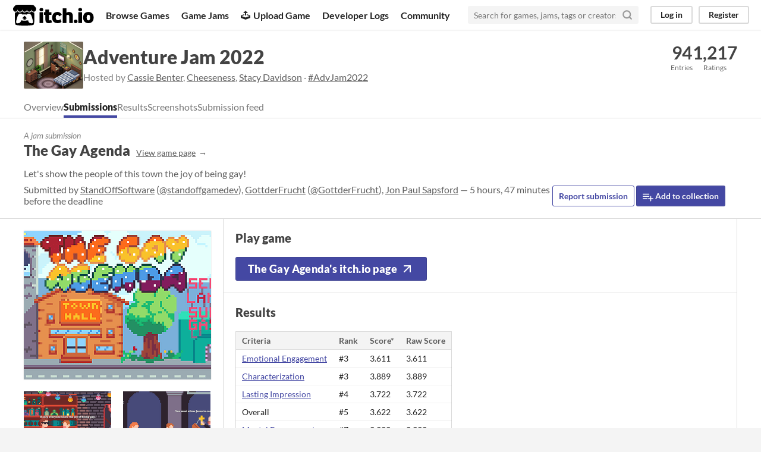

--- FILE ---
content_type: text/html
request_url: https://itch.io/jam/adventure-jam-2022/rate/1577193
body_size: 10253
content:
<!DOCTYPE HTML><html lang="en"><head><meta charset="UTF-8"/><META name="GENERATOR" content="IBM HomePage Builder 2001 V5.0.0 for Windows"><meta name="msvalidate.01" content="3BB4D18369B9C21326AF7A99FCCC5A09" /><meta property="fb:app_id" content="537395183072744" /><title>The Gay Agenda by StandOffSoftware, GottderFrucht, Jon Paul Sapsford for Adventure Jam 2022 - itch.io</title><meta name="csrf_token" value="WyJSZGhEIiwxNzY5MDUxNDkxLCJuWjlaOHB3SEdxTXNJTmgiXQ==.KypUE/RDEzz/5eAMpm23syvDVkE=" /><meta property="og:title" content="The Gay Agenda by StandOffSoftware, GottderFrucht, Jon Paul Sapsford for Adventure Jam 2022"/><meta content="itch.io" property="og:site_name"/><meta content="4503599627724030" property="twitter:account_id"/><link rel="manifest" href="/static/manifest.json"/><meta content="games/1577193" name="itch:path"/><meta property="og:image" content="https://img.itch.zone/aW1nLzkyMTQ1MzEucG5n/original/%2FEigPH.png"/><meta content="@itchio" name="twitter:site"/><meta content="The Gay Agenda by StandOffSoftware, GottderFrucht, Jon Paul Sapsford for Adventure Jam 2022" name="twitter:title"/><meta content="Let&#039;s show the people of this town the joy of being gay! Available for Windows, Linux" name="twitter:description"/><meta content="summary_large_image" name="twitter:card"/><meta property="twitter:image" content="https://img.itch.zone/aW1nLzkyMTQ1MzEucG5n/508x254%23mb/froBWE.png"/><meta property="twitter:creator" content="@standoffgamedev"/><meta content="https://itch.io/jam/adventure-jam-2022/rate/1577193" name="twitter:url"/><script type="application/ld+json">{"itemListElement":[{"item":{"@id":"https:\/\/itch.io\/jams","name":"Jams"},"@type":"ListItem","position":1},{"item":{"@id":"https:\/\/itch.io\/jam\/adventure-jam-2022","name":"Adventure Jam 2022"},"@type":"ListItem","position":2},{"item":{"@id":"https:\/\/itch.io\/jam\/adventure-jam-2022\/entries","name":"Entries"},"@type":"ListItem","position":3}],"@type":"BreadcrumbList","@context":"http:\/\/schema.org"}</script><script type="application/ld+json">{"@id":"https:\/\/itch.io\/jam\/adventure-jam-2022\/rate\/1577193","headline":"The Gay Agenda jam comments","@context":"http:\/\/schema.org","interactionStatistic":{"interactionType":"http:\/\/schema.org\/CommentAction","@type":"InteractionCounter","userInteractionCount":25},"datePublished":"2022-06-17T18:14:22Z","@type":"DiscussionForumPosting","text":"I'm not sure if the game just hasn't gotten to where you can proceed past this point atm or if I'm just not finding how to go forward, but I collected the book, drink, and cardboard cutout and can't figure out how to progress the game. I've tried giving all the items to all the characters, did all the questions, and clicked all over but nothing progressed. I'm really impressed that you got it all voice acted for the game jam, though. And the writing is SO over the top haha. Great game so far!"}</script><meta property="og:description" content="Let&#039;s show the people of this town the joy of being gay!"/><meta content="Let&#039;s show the people of this town the joy of being gay!" name="description"/><meta content="width=device-width, initial-scale=1" name="viewport"/><meta content="#FA5C5C" name="theme-color"/><link href="https://static.itch.io/main.css?1769035976" rel="stylesheet"/><style id="jam_theme" type="text/css">:root{--itchio_ui_bg: #343231}.page_widget{--itchio_link_color: #4347a3;--itchio_button_color: #4448a3;--itchio_button_fg_color: #ffffff;--itchio_button_shadow_color: #373b96}
</style><script type="text/javascript">if (!window.location.hostname.match(/localhost/)) {      window.dataLayer = window.dataLayer || [];
      function gtag(){dataLayer.push(arguments);}
      gtag('js', new Date());
      gtag('config', "G-36R7NPBMLS", {});
      (function(d, t, s, m) {
        s = d.createElement(t);
        s.src = "https:\/\/www.googletagmanager.com\/gtag\/js?id=G-36R7NPBMLS";
        s.async = 1;
        m = d.getElementsByTagName(t)[0];
        m.parentNode.insertBefore(s, m);
      })(document, "script");
      }</script><script type="text/javascript">window.itchio_translations_url = 'https://static.itch.io/translations';</script><script src="https://static.itch.io/lib.min.js?1769035976" type="text/javascript"></script><script src="https://static.itch.io/bundle.min.js?1769035976" type="text/javascript"></script><script src="https://static.itch.io/react.min.js?1769035976" type="text/javascript" defer></script><script src="https://static.itch.io/jam.min.js?1769035976" type="text/javascript"></script><script src="https://static.itch.io/community.min.js?1769035976" type="text/javascript"></script><script type="text/javascript">I.current_user = null;</script></head><body data-host="itch.io" data-page_name="jam_rate_game" class="locale_en wide_layout_widget layout_widget responsive"><div id="header_6861192" class="header_widget base_widget"><a class="skip_to_main" href="#maincontent">Skip to main content</a><div class="primary_header"><h1 class="title" title="itch.io - indie game hosting marketplace"><a class="header_logo" href="/" title="itch.io - indie game hosting marketplace"><span class="visually_hidden">itch.io</span><img class="full_logo" width="775" alt="itch.io logo &amp; title" src="https://static.itch.io/images/logo-black-new.svg" height="199"/><img class="minimal_logo" width="262" alt="itch.io logo" src="https://static.itch.io/images/itchio-textless-black.svg" height="235"/></a></h1><div class="header_buttons"><a class="header_button browse_btn" data-label="browse" href="/games">Browse Games</a><a class="header_button jams_btn" data-label="jams" href="/jams">Game Jams</a><a class="header_button developers_btn" data-label="developers" href="/developers"><span aria-hidden="true" class="icon icon-upload"></span>Upload Game</a><a class="header_button devlogs_btn" data-label="devlogs" href="/devlogs">Developer Logs</a><a class="header_button community.home_btn" data-label="community.home" href="/community">Community</a></div><form class="game_search" action="/search"><input class="search_input" type="text" placeholder="Search for games, jams, tags or creators" required="required" name="q"/><button class="submit_btn" aria-label="Search"><svg aria-hidden stroke-width="3" width="18" height="18" version="1.1" stroke-linejoin="round" fill="none" stroke-linecap="round" stroke="currentColor" role="img" class="svgicon icon_search" viewBox="0 0 24 24"><circle cx="11" cy="11" r="8"></circle><line x1="21" y1="21" x2="16.65" y2="16.65"></line></svg></button></form><div id="user_panel_788728" class="user_panel_widget base_widget"><a class="panel_button" data-label="log_in" data-register_action="header" href="/login">Log in</a><a class="panel_button register_button" data-label="register" data-register_action="header" href="/register">Register</a></div></div><div class="header_dropdown" data-target="browse"><a href="/games/store">Indie game store</a><a href="/games/free">Free games</a><a href="/games/fun">Fun games</a><a href="/games/tag-horror">Horror games</a><div class="divider"></div><a href="/tools">Game development</a><a href="/game-assets">Assets</a><a href="/comics">Comics</a><div class="divider"></div><a href="/sales">Sales</a><a href="/bundles">Bundles</a><div class="divider"></div><a href="/jobs">Jobs</a><div class="divider"></div><a href="/tags">Tags</a><a href="/game-development/engines">Game Engines</a></div></div><div id="jam_rate_game_48210" class="jam_rate_game_page jam_page_base_page page_widget base_widget"><div id="jam_header_7888807" class="jam_header_widget base_widget"><div class="header_inner"><div class="header_columns"><div class="cover_column"><a class="cover_image" href="/jam/adventure-jam-2022"><img src="https://img.itch.zone/aW1nLzg1NDkyNTEucG5n/100x79%23/DnQOtz.png" srcset="https://img.itch.zone/aW1nLzg1NDkyNTEucG5n/100x79%23/DnQOtz.png 1x, https://img.itch.zone/aW1nLzg1NDkyNTEucG5n/200x158%23/j8UbWU.png 2x"/></a></div><div class="title_colum"><h1 class="jam_title_header"><a href="/jam/adventure-jam-2022">Adventure Jam 2022</a></h1><div class="jam_host_header">Hosted by <a href="https://fenderbenter.itch.io">Cassie Benter</a>, <a href="https://cheeseness.itch.io">Cheeseness</a>, <a href="https://stacydavidson.itch.io">Stacy Davidson</a> · <a href="https://bsky.app/hashtag/AdvJam2022">#AdvJam2022</a></div></div><div class="stats_container"><div class="stat_box"><a href="/jam/adventure-jam-2022/entries"><div class="stat_value">94</div><div class="stat_label">Entries</div></a></div><div class="stat_box"><div class="stat_value">1,217</div><div class="stat_label">Ratings</div></div></div></div><div class="header_tabs"><a class="header_tab" data-label="tab_view_jam" href="/jam/adventure-jam-2022">Overview</a><a class="header_tab active" data-label="tab_view_jam_entries" href="/jam/adventure-jam-2022/entries">Submissions</a><a class="header_tab" href="/jam/adventure-jam-2022/results">Results</a><a class="header_tab" data-label="tab_view_jam_screenshots" href="/jam/adventure-jam-2022/screenshots">Screenshots</a><a class="header_tab" data-label="tab_view_jam_feed" href="/jam/adventure-jam-2022/feed">Submission feed</a></div></div></div><div class="jam_game_header"><div class="responsive_column"><div><div class="mini_title">A jam submission</div><h1>The Gay Agenda<a class="sub forward_link" href="https://standoffsoftware.itch.io/the-gay-agenda">View game page</a></h1><div class="short_text">Let&#039;s show the people of this town the joy of being gay!</div><div class="game_author">Submitted by <a href="https://standoffsoftware.itch.io">StandOffSoftware</a> (<a href="https://twitter.com/standoffgamedev">@standoffgamedev</a>), <a href="https://gottderfrucht.itch.io">GottderFrucht</a> (<a href="https://twitter.com/GottderFrucht">@GottderFrucht</a>), <a href="https://jon-paul-sapsford.itch.io">Jon Paul Sapsford</a> — 5 hours, 47 minutes before the deadline</div></div><div class="game_right_tools"><button class="button outline report_btn" data-lightbox_url="https://standoffsoftware.itch.io/the-gay-agenda/report?jam_id=317807">Report submission</button> <a class="button add_to_collection_btn" rel="nofollow" data-register_action="add_to_collection" href="/g/standoffsoftware/the-gay-agenda/add-to-collection"><svg aria-hidden stroke-width="2" width="18" height="18" version="1.1" stroke-linejoin="round" fill="none" stroke-linecap="round" stroke="currentColor" role="img" class="svgicon icon_collection_add2" viewBox="0 0 24 24"><path d="M 1,6 H 14" /><path d="M 1,11 H 14" /><path d="m 1,16 h 9" /><path d="M 18,11 V 21" /><path d="M 13,16 H 23" /></svg> Add to collection</a></div></div></div><div class="entry_columns responsive_column"><div class="jam_columns"><div class="data_column"><a href="https://standoffsoftware.itch.io/the-gay-agenda"><img class="game_cover" src="https://img.itch.zone/aW1nLzkyMTQ1MzEucG5n/315x250%23c/PhaIFH.png"/></a><div class="game_screenshots"><a data-image_lightbox="true" href="https://img.itch.zone/aW1hZ2UvMTU3NzE5My85MjIxMTc2LnBuZw==/original/A9YVpw.png" target="_blank"><img class="screenshot" data-screenshot_id="9221176" src="https://img.itch.zone/aW1hZ2UvMTU3NzE5My85MjIxMTc2LnBuZw==/147x117%23/XXQkDa.png"/></a><a data-image_lightbox="true" href="https://img.itch.zone/aW1hZ2UvMTU3NzE5My85MjIxMTc3LnBuZw==/original/UobxdK.png" target="_blank"><img class="screenshot" data-screenshot_id="9221177" src="https://img.itch.zone/aW1hZ2UvMTU3NzE5My85MjIxMTc3LnBuZw==/147x117%23/s3yPUt.png"/></a><a data-image_lightbox="true" href="https://img.itch.zone/aW1hZ2UvMTU3NzE5My85MjIxMTc4LnBuZw==/original/YYg6GN.png" target="_blank"><img class="screenshot" data-screenshot_id="9221178" src="https://img.itch.zone/aW1hZ2UvMTU3NzE5My85MjIxMTc4LnBuZw==/147x117%23/M7dRn8.png"/></a></div></div><div class="main_column"><section class="visit_game"><h2>Play game</h2><a class="button fat play_btn" href="https://standoffsoftware.itch.io/the-gay-agenda">The Gay Agenda&#039;s itch.io page<svg aria-hidden stroke-width="2" width="24" height="24" version="1.1" stroke-linejoin="round" fill="none" stroke-linecap="round" stroke="currentColor" role="img" class="svgicon icon_arrow_up_right" viewBox="0 0 24 24"><line x1="7" y1="17" x2="17" y2="7"></line><polyline points="7 7 17 7 17 17"></polyline></svg></a></section><section class="jam_game_results criteria_results"><h2>Results</h2><table class="nice_table ranking_results_table"><thead><tr><td class="crit_name_col">Criteria</td><td class="rank_col">Rank</td><td class="score_col" title="Score is adjusted from raw score by the median number of ratings per game in the jam">Score*</td><td class="raw_score">Raw Score</td></tr></thead><tr><td><a href="/jam/adventure-jam-2022/results/emotional-engagement">Emotional Engagement</a></td><td>#3</td><td>3.611</td><td>3.611</td></tr><tr><td><a href="/jam/adventure-jam-2022/results/characterization">Characterization</a></td><td>#3</td><td>3.889</td><td>3.889</td></tr><tr><td><a href="/jam/adventure-jam-2022/results/lasting-impression">Lasting Impression</a></td><td>#4</td><td>3.722</td><td>3.722</td></tr><tr><td>Overall</td><td>#5</td><td>3.622</td><td>3.622</td></tr><tr><td><a href="/jam/adventure-jam-2022/results/mental-engagement">Mental Engagement</a></td><td>#7</td><td>3.333</td><td>3.333</td></tr><tr><td><a href="/jam/adventure-jam-2022/results/atmosphere">Atmosphere</a></td><td>#21</td><td>3.556</td><td>3.556</td></tr></table><p>Ranked from <strong>18 ratings</strong>. Score is adjusted from raw score by the median number of ratings per game in the jam.</p></section><section class="jam_comment_form"><h2>Leave a comment</h2><p class="form_placeholder"><a data-register_action="comment" href="/login">Log in with itch.io</a> to leave a comment.</p></section><section id="comments" class="jam_comment_list"><h2>Comments</h2><div id="community_topic_posts_8457298" class="community_topic_posts_widget base_widget"><div id="community_post_list_9241006" class="community_post_list_widget base_widget"><div class="community_post sidebar_avatar" id="post-6708059" data-post="{&quot;id&quot;:6708059,&quot;user_id&quot;:525167}"><div id="first-post" class="post_anchor"></div><div class="post_grid"><a class="avatar_container" href="/profile/olivieryc"><div class="post_avatar" style="background-image: url(https://img.itch.zone/aW1nLzE4OTk2MDcuanBn/80x80%23/VviBzW.jpg)"></div></a><div class="post_header"><span class="post_author"><a href="/profile/olivieryc">olivieryc</a></span><span class="post_date" title="2022-09-29 07:39:20"><a href="/post/6708059">3 years ago</a></span><span class="vote_counts"><span class="upvotes">(+1)</span></span></div><div class="post_content"><div class="post_body user_formatted" dir="auto"><p>Tastefully done hahaha! The jokes were great.</p></div><div class="post_footer"><a class="post_action vote_btn" data-register_action="community_vote" href="/login"><span class="icon-like"></span><span class="like_text"> Like</span></a><a class="post_action reply_btn" data-register_action="community_reply" href="/login">Reply</a></div></div></div></div><div class="community_post sidebar_avatar" id="post-6187864" data-post="{&quot;id&quot;:6187864,&quot;user_id&quot;:208920}"><div class="post_grid"><a class="avatar_container" href="/profile/esmeralda"><div class="post_avatar" style="background-image: url(https://img.itch.zone/aW1nLzI0MTI3NTMucG5n/80x80%23/5LHFZQ.png)"></div></a><div class="post_header"><span class="post_author"><a href="/profile/esmeralda">Esmeralda</a></span><a href="/jam/adventure-jam-2022/rate/1578676"><span class="author_flag">Submitted</span></a><span class="post_date" title="2022-07-15 20:11:53"><a href="/post/6187864">3 years ago</a></span><span class="vote_counts"><span class="upvotes">(+3)</span></span></div><div class="post_content"><div class="post_body user_formatted" dir="auto"><p>Oh dear, a worthy finale to my games played in this jam. ^^<br>I liked the graphics and the humor, but that would not have been half as funny without the fabulous voiceacting and music. Great job, all!</p></div><div class="related_submission"><a href="/jam/adventure-jam-2022/rate/1578676"><div id="lazy_image_3432340" class="lazy_image_widget base_widget"></div></a><div class="submission_summary"><div class="sub">Submitted</div><a href="/jam/adventure-jam-2022/rate/1578676">Oh My God</a></div></div><div class="post_footer"><a class="post_action vote_btn" data-register_action="community_vote" href="/login"><span class="icon-like"></span><span class="like_text"> Like</span></a><a class="post_action reply_btn" data-register_action="community_reply" href="/login">Reply</a></div></div></div></div><div class="community_post sidebar_avatar" id="post-6186271" data-post="{&quot;id&quot;:6186271,&quot;user_id&quot;:3405701}"><div class="post_grid"><a class="avatar_container" href="/profile/hvavra"><div class="post_avatar" style="background-image: url(https://img.itch.zone/aW1nLzkzNjMyNzYuanBn/80x80%23/t0E7lY.jpg)"></div></a><div class="post_header"><span class="post_author"><a href="/profile/hvavra">Honza Vávra</a></span><a href="/jam/adventure-jam-2022/rate/1579168"><span class="author_flag">Submitted</span></a><span class="post_date" title="2022-07-15 10:33:21"><a href="/post/6186271">3 years ago</a></span><span class="vote_counts"><span class="upvotes">(+3)</span></span></div><div class="post_content"><div class="post_body user_formatted" dir="auto"><p>This deserves to blow up like LocoMotive did two years ago! It&#x27;s extremely charming and funny and some of the jokes are very clever (the frogs! :D). Great job!</p></div><div class="related_submission"><a href="/jam/adventure-jam-2022/rate/1579168"><div id="lazy_image_8784654" class="lazy_image_widget base_widget"></div></a><div class="submission_summary"><div class="sub">Submitted</div><a href="/jam/adventure-jam-2022/rate/1579168">The Witch&#039;s Lullaby</a></div></div><div class="post_footer"><a class="post_action vote_btn" data-register_action="community_vote" href="/login"><span class="icon-like"></span><span class="like_text"> Like</span></a><a class="post_action reply_btn" data-register_action="community_reply" href="/login">Reply</a></div></div></div></div><div class="community_post sidebar_avatar" id="post-6175072" data-post="{&quot;id&quot;:6175072,&quot;user_id&quot;:4999225}"><div class="post_grid"><a class="avatar_container" href="/profile/polytelygames"><div class="post_avatar" style="background-image: url(https://img.itch.zone/aW1nLzIyMDM5OTY0LnBuZw==/80x80%23/eWUPHa.png)"></div></a><div class="post_header"><span class="post_author"><a href="/profile/polytelygames">polytely games</a></span><a href="/jam/adventure-jam-2022/rate/1556949"><span class="author_flag">Submitted</span></a><span class="post_date" title="2022-07-12 14:46:52"><a href="/post/6175072">3 years ago</a></span><span class="vote_counts"><span class="upvotes">(+3)</span></span></div><div class="post_content"><div class="post_body user_formatted" dir="auto"><p>Fabulous, this game had me laughing from the very start, well done and great voice acting by all.</p></div><div class="related_submission"><a href="/jam/adventure-jam-2022/rate/1556949"><div id="lazy_image_1921223" class="lazy_image_widget base_widget"></div></a><div class="submission_summary"><div class="sub">Submitted</div><a href="/jam/adventure-jam-2022/rate/1556949">Last Christmas (Game Jam)</a></div></div><div class="post_footer"><a class="post_action vote_btn" data-register_action="community_vote" href="/login"><span class="icon-like"></span><span class="like_text"> Like</span></a><a class="post_action reply_btn" data-register_action="community_reply" href="/login">Reply</a></div></div></div></div><div class="community_post sidebar_avatar" id="post-6174744" data-post="{&quot;id&quot;:6174744,&quot;user_id&quot;:55454}"><div class="post_grid"><a class="avatar_container" href="/profile/powerhoof"><div class="post_avatar" style="background-image: url(https://img.itch.zone/aW1hZ2UyL3VzZXIvNTU0NTQvMzAyMDc4LnBuZw==/80x80%23/zT69Dc.png)"></div></a><div class="post_header"><span class="post_author"><a href="/profile/powerhoof">Powerhoof</a></span><a href="/jam/adventure-jam-2022/rate/1578060"><span class="author_flag">Submitted</span></a><span class="post_date" title="2022-07-12 12:38:48"><a href="/post/6174744">3 years ago</a></span><span class="vote_counts"><span class="upvotes">(+2)</span></span></div><div class="post_content"><div class="post_body user_formatted" dir="auto"><p>He he, great stuff all round!&nbsp;A special mention to the&nbsp;art in the street in particular, the tiny pixel people, and little details like the other characters moving between buildings are fantastic, and the end sequence there too was a great payoff. Voice acting was lots of fun too!</p></div><div class="related_submission"><a href="/jam/adventure-jam-2022/rate/1578060"><div id="lazy_image_1205760" class="lazy_image_widget base_widget"></div></a><div class="submission_summary"><div class="sub">Submitted</div><a href="/jam/adventure-jam-2022/rate/1578060">The Telwynium: Book Two</a></div></div><div class="post_footer"><a class="post_action vote_btn" data-register_action="community_vote" href="/login"><span class="icon-like"></span><span class="like_text"> Like</span></a><a class="post_action reply_btn" data-register_action="community_reply" href="/login">Reply</a></div></div></div></div><div class="community_post sidebar_avatar" id="post-6147226" data-post="{&quot;id&quot;:6147226,&quot;user_id&quot;:2287828}"><div class="post_grid"><a class="avatar_container" href="/profile/gugames"><div class="post_avatar" style="background-image: url(https://img.itch.zone/aW1nLzk0NTk1MjcucG5n/80x80%23/iIigLO.png)"></div></a><div class="post_header"><span class="post_author"><a href="/profile/gugames">Gugames.eu</a></span><a href="/jam/adventure-jam-2022/rate/1573531"><span class="author_flag">Submitted</span></a><span class="post_date" title="2022-07-05 13:56:15"><a href="/post/6147226">3 years ago</a></span><span class="vote_counts"><span class="upvotes">(+3)</span></span></div><div class="post_content"><div class="post_body user_formatted" dir="auto"><p>Now I know why Jon said &quot;don&#x27;t play this game with your mother in law&quot;. Glad I didn&#x27;t. Great game!<br></p></div><div class="related_submission"><a href="/jam/adventure-jam-2022/rate/1573531"><div id="lazy_image_5583205" class="lazy_image_widget base_widget"></div></a><div class="submission_summary"><div class="sub">Submitted</div><a href="/jam/adventure-jam-2022/rate/1573531">Where Wolf?</a></div></div><div class="post_footer"><a class="post_action vote_btn" data-register_action="community_vote" href="/login"><span class="icon-like"></span><span class="like_text"> Like</span></a><a class="post_action reply_btn" data-register_action="community_reply" href="/login">Reply</a></div></div></div></div><div class="community_post has_replies sidebar_avatar" id="post-6116727" data-post="{&quot;id&quot;:6116727,&quot;user_id&quot;:6194520}"><div class="post_grid"><a class="avatar_container" href="/profile/cindytrivera"><div class="post_avatar" style="background-image: url(/static/images/frog.png)"></div></a><div class="post_header"><span class="post_author"><a href="/profile/cindytrivera">cindytrivera</a></span><span class="post_date" title="2022-06-28 23:53:52"><a href="/post/6116727">3 years ago</a></span><span class="vote_counts"><span class="upvotes">(+2)</span></span></div><div class="post_content"><div class="post_body user_formatted" dir="auto"><p>I like the idea of the game, love the song and colors, I had problems figuring out the alcohol and frogs but I found out in the comments the answer, now I&#x27;m stuck since I don&#x27;t know what to do with the priest.</p></div><div class="post_footer"><a class="post_action vote_btn" data-register_action="community_vote" href="/login"><span class="icon-like"></span><span class="like_text"> Like</span></a><a class="post_action reply_btn" data-register_action="community_reply" href="/login">Reply</a></div></div></div></div><div class="community_post_replies top_level_replies"><div class="community_post is_reply" id="post-6117924" data-post="{&quot;id&quot;:6117924,&quot;user_id&quot;:2572547}"><div class="post_grid"><a class="avatar_container" href="/profile/gottderfrucht"><div class="post_avatar" style="background-image: url(https://img.itch.zone/aW1nLzU5MDU1MjgucG5n/25x25%23/%2Fw8tHh.png)"></div></a><div class="post_header"><span class="post_author"><a href="/profile/gottderfrucht">GottderFrucht</a></span><span class="author_flag owner" data-slug="developer">Developer</span><span class="post_date" title="2022-06-29 06:59:02"><a href="/post/6117924">3 years ago</a></span><span class="vote_counts"><span class="upvotes">(+1)</span></span></div><div class="post_content"><div class="post_body user_formatted" dir="auto"><p>did u collect the paperclip at mayors room📎 to get into the videoroom ?&nbsp;</p></div><div class="post_footer"><a class="post_action vote_btn" data-register_action="community_vote" href="/login"><span class="icon-like"></span><span class="like_text"> Like</span></a><a class="post_action reply_btn" data-register_action="community_reply" href="/login">Reply</a></div></div></div></div></div><div class="community_post sidebar_avatar" id="post-6099508" data-post="{&quot;id&quot;:6099508,&quot;user_id&quot;:2110454}"><div class="post_grid"><a class="avatar_container" href="/profile/onixjill"><div class="post_avatar" style="background-image: url(https://img.itch.zone/aW1nLzgyODU1ODYucG5n/80x80%23/QmDqNb.png)"></div></a><div class="post_header"><span class="post_author"><a href="/profile/onixjill">Hannah Wiser</a></span><span class="post_date" title="2022-06-26 01:43:08"><a href="/post/6099508">3 years ago</a></span><span class="vote_counts"><span class="upvotes">(+2)</span></span></div><div class="post_content"><div class="post_body user_formatted" dir="auto"><p>Awesome game! I love the mayor&#x27;s closet not just for the joke of finding the mayor literally in a closet but also the little pride flag addition. I also liked the dialogue skip through mechanics. It allowed me to have a lot of control and I truly did miss out if I skipped dialogue so I didn&#x27;t skip too often.&nbsp;</p></div><div class="post_footer"><a class="post_action vote_btn" data-register_action="community_vote" href="/login"><span class="icon-like"></span><span class="like_text"> Like</span></a><a class="post_action reply_btn" data-register_action="community_reply" href="/login">Reply</a></div></div></div></div><div class="community_post has_replies sidebar_avatar" id="post-6092514" data-post="{&quot;id&quot;:6092514,&quot;user_id&quot;:1726960}"><div class="post_grid"><a class="avatar_container" href="/profile/ana-moon"><div class="post_avatar" style="background-image: url(https://img.itch.zone/aW1nLzQ0MDAxNjcucG5n/80x80%23/9%2FMzZf.png)"></div></a><div class="post_header"><span class="post_author"><a href="/profile/ana-moon">Ana Moon</a></span><span class="post_date" title="2022-06-24 13:43:10"><a href="/post/6092514">3 years ago</a></span><span class="vote_counts"><span class="upvotes">(+2)</span></span></div><div class="post_content"><div class="post_body user_formatted" dir="auto"><p>Hi! I have the edited tape and the priest is locked in the video room but I can&#x27;t access the stage...</p></div><div class="post_footer"><a class="post_action vote_btn" data-register_action="community_vote" href="/login"><span class="icon-like"></span><span class="like_text"> Like</span></a><a class="post_action reply_btn" data-register_action="community_reply" href="/login">Reply</a></div></div></div></div><div class="community_post_replies top_level_replies"><div class="community_post is_reply" id="post-6092593" data-post="{&quot;id&quot;:6092593,&quot;user_id&quot;:228555}"><div class="post_grid"><a class="avatar_container" href="/profile/cryptic-hybrid"><div class="post_avatar" style="background-image: url(https://img.itch.zone/aW1hZ2UyL3VzZXIvMjI4NTU1LzUyMTA2OS5qcGc=/25x25%23/sBB0Kc.jpg)"></div></a><div class="post_header"><span class="post_author"><a href="/profile/cryptic-hybrid">Cryptic Hybrid</a></span><span class="post_date" title="2022-06-24 14:05:37"><a href="/post/6092593">3 years ago</a></span><span class="vote_counts"><span class="upvotes">(+1)</span></span></div><div class="post_content"><div class="post_body user_formatted" dir="auto"><p>Maybe something in the city hall will have changed.... ;)&nbsp;</p></div><div class="post_footer"><a class="post_action vote_btn" data-register_action="community_vote" href="/login"><span class="icon-like"></span><span class="like_text"> Like</span></a><a class="post_action reply_btn" data-register_action="community_reply" href="/login">Reply</a></div></div></div></div><div class="community_post has_replies is_reply" id="post-6092598" data-post="{&quot;id&quot;:6092598,&quot;user_id&quot;:594851}"><div class="post_grid"><a class="avatar_container" href="/profile/standoffsoftware"><div class="post_avatar" style="background-image: url(https://img.itch.zone/aW1hZ2UyL3VzZXIvNTk0ODUxLzc1NDYzMS5wbmc=/25x25%23/3Fagwx.png)"></div></a><div class="post_header"><span class="post_author"><a href="/profile/standoffsoftware">StandOffSoftware</a></span><span class="author_flag owner" data-slug="developer">Developer</span><span class="post_date" title="2022-06-24 14:08:38"><a href="/post/6092598">3 years ago</a></span><span class="vote_counts"><span class="upvotes">(+1)</span></span></div><div class="post_content"><div class="post_body user_formatted" dir="auto"><p>There might be someone in the bar who can put the priest out of commission for longer</p></div><div class="post_footer"><a class="post_action vote_btn" data-register_action="community_vote" href="/login"><span class="icon-like"></span><span class="like_text"> Like</span></a><a class="post_action reply_btn" data-register_action="community_reply" href="/login">Reply</a></div></div></div></div><div class="community_post_replies"><div class="community_post is_reply" id="post-6092680" data-post="{&quot;id&quot;:6092680,&quot;user_id&quot;:1726960}"><div class="post_grid"><a class="avatar_container" href="/profile/ana-moon"><div class="post_avatar" style="background-image: url(https://img.itch.zone/aW1nLzQ0MDAxNjcucG5n/25x25%23/sWVfrB.png)"></div></a><div class="post_header"><span class="post_author"><a href="/profile/ana-moon">Ana Moon</a></span><span class="post_date" title="2022-06-24 14:38:24"><a href="/post/6092680">3 years ago</a></span><span class="vote_counts"></span></div><div class="post_content"><div class="post_body user_formatted" dir="auto"><p>xDDD </p></div><div class="post_footer"><a class="post_action vote_btn" data-register_action="community_vote" href="/login"><span class="icon-like"></span><span class="like_text"> Like</span></a><a class="post_action reply_btn" data-register_action="community_reply" href="/login">Reply</a></div></div></div></div></div></div><div class="community_post sidebar_avatar" id="post-6089373" data-post="{&quot;id&quot;:6089373,&quot;user_id&quot;:484515}"><div class="post_grid"><a class="avatar_container" href="/profile/marcogiorgini"><div class="post_avatar" style="background-image: url(https://img.itch.zone/aW1nLzEzMDM3NjQ4LmpwZw==/80x80%23/4vg5FQ.jpg)"></div></a><div class="post_header"><span class="post_author"><a href="/profile/marcogiorgini">Marco Giorgini</a></span><a href="/jam/adventure-jam-2022/rate/1572923"><span class="author_flag">Submitted</span></a><span class="post_date" title="2022-06-23 20:50:38"><a href="/post/6089373">3 years ago</a></span><span class="vote_counts"><span class="upvotes">(+2)</span></span></div><div class="post_content"><div class="post_body user_formatted" dir="auto"><p>Ok, even for this game I simply needed to try a second time to see the missing piece :-)</p><p>Nice one - theme, graphics, voice acting AND - uh - the song really rocks .-)</p></div><div class="related_submission"><a href="/jam/adventure-jam-2022/rate/1572923"><div id="lazy_image_4216106" class="lazy_image_widget base_widget"></div></a><div class="submission_summary"><div class="sub">Submitted</div><a href="/jam/adventure-jam-2022/rate/1572923">The Mysterious Gear Chest</a></div></div><div class="post_footer"><a class="post_action vote_btn" data-register_action="community_vote" href="/login"><span class="icon-like"></span><span class="like_text"> Like</span></a><a class="post_action reply_btn" data-register_action="community_reply" href="/login">Reply</a></div></div></div></div><div class="community_post sidebar_avatar" id="post-6083806" data-post="{&quot;id&quot;:6083806,&quot;user_id&quot;:453786}"><div class="post_grid"><a class="avatar_container" href="/profile/jagger"><div class="post_avatar" style="background-image: url(https://img.itch.zone/aW1nLzcxODYwOTMuanBn/80x80%23/tXiG7f.jpg)"></div></a><div class="post_header"><span class="post_author"><a href="/profile/jagger">Jagger</a></span><a href="/jam/adventure-jam-2022/rate/1562208"><span class="author_flag">Submitted</span></a><span class="post_date" title="2022-06-22 18:24:50"><a href="/post/6083806">3 years ago</a></span><span class="vote_counts"><span class="upvotes">(+2)</span></span></div><div class="post_content"><div class="post_body user_formatted" dir="auto"><p>I find, it&#x27;s a bit to cocky ;-)<br><br>Good mix between sarcasm/humour and a serious topic. Fine solution.<br>Very fine classic adventure with a fresh theme!<br></p></div><div class="related_submission"><a href="/jam/adventure-jam-2022/rate/1562208"><div id="lazy_image_1929127" class="lazy_image_widget base_widget"></div></a><div class="submission_summary"><div class="sub">Submitted</div><a href="/jam/adventure-jam-2022/rate/1562208">Die Villa - dem Villa sein zweiter Teil!</a></div></div><div class="post_footer"><a class="post_action vote_btn" data-register_action="community_vote" href="/login"><span class="icon-like"></span><span class="like_text"> Like</span></a><a class="post_action reply_btn" data-register_action="community_reply" href="/login">Reply</a></div></div></div></div><div class="community_post sidebar_avatar" id="post-6083254" data-post="{&quot;id&quot;:6083254,&quot;user_id&quot;:5902192}"><div class="post_grid"><a class="avatar_container" href="/profile/ventousa"><div class="post_avatar" style="background-image: url(https://img.itch.zone/aW1nLzIwNDQ2Mjk3LnBuZw==/80x80%23/%2F1oksF.png)"></div></a><div class="post_header"><span class="post_author"><a href="/profile/ventousa">Javier Ventosa</a></span><a href="/jam/adventure-jam-2022/rate/1556949"><span class="author_flag">Submitted</span></a><span class="post_date" title="2022-06-22 16:31:47"><a href="/post/6083254">3 years ago</a></span><span class="vote_counts"><span class="upvotes">(+2)</span></span></div><div class="post_content"><div class="post_body user_formatted" dir="auto"><p>I&nbsp;loved it!!</p></div><div class="related_submission"><a href="/jam/adventure-jam-2022/rate/1556949"><div id="lazy_image_2986451" class="lazy_image_widget base_widget"></div></a><div class="submission_summary"><div class="sub">Submitted</div><a href="/jam/adventure-jam-2022/rate/1556949">Last Christmas (Game Jam)</a></div></div><div class="post_footer"><a class="post_action vote_btn" data-register_action="community_vote" href="/login"><span class="icon-like"></span><span class="like_text"> Like</span></a><a class="post_action reply_btn" data-register_action="community_reply" href="/login">Reply</a></div></div></div></div><div class="community_post sidebar_avatar" id="post-6076023" data-post="{&quot;id&quot;:6076023,&quot;user_id&quot;:4651852}"><div class="post_grid"><a class="avatar_container" href="/profile/danim1"><div class="post_avatar" style="background-image: url(https://img.itch.zone/aW1nLzY1MDIzNzEuanBn/80x80%23/5WlJmL.jpg)"></div></a><div class="post_header"><span class="post_author"><a href="/profile/danim1">DaniM</a></span><a href="/jam/adventure-jam-2022/rate/1556949"><span class="author_flag">Submitted</span></a><span class="post_date" title="2022-06-21 09:22:41"><a href="/post/6076023">3 years ago</a></span><span class="vote_counts"><span class="upvotes">(+3)</span></span></div><div class="post_content"><div class="post_body user_formatted" dir="auto"><p>Outrageously funny, well rounded story with meaningful hilarious puzzles, and I think I&#x27;ll keep skip hopping and humming that tune for a while!</p></div><div class="related_submission"><a href="/jam/adventure-jam-2022/rate/1556949"><div id="lazy_image_5289151" class="lazy_image_widget base_widget"></div></a><div class="submission_summary"><div class="sub">Submitted</div><a href="/jam/adventure-jam-2022/rate/1556949">Last Christmas (Game Jam)</a></div></div><div class="post_footer"><a class="post_action vote_btn" data-register_action="community_vote" href="/login"><span class="icon-like"></span><span class="like_text"> Like</span></a><a class="post_action reply_btn" data-register_action="community_reply" href="/login">Reply</a></div></div></div></div><div class="community_post sidebar_avatar" id="post-6075440" data-post="{&quot;id&quot;:6075440,&quot;user_id&quot;:659735}"><div class="post_grid"><a class="avatar_container" href="/profile/smiller77"><div class="post_avatar" style="background-image: url(/static/images/frog.png)"></div></a><div class="post_header"><span class="post_author"><a href="/profile/smiller77">smiller77</a></span><a href="/jam/adventure-jam-2022/rate/1570462"><span class="author_flag">Submitted</span></a><span class="post_date" title="2022-06-21 06:42:12"><a href="/post/6075440">3 years ago</a></span><span class="vote_counts"><span class="upvotes">(+3)</span></span></div><div class="post_content"><div class="post_body user_formatted" dir="auto"><p>Fantastic, beautiful,&nbsp;hilarious game!</p></div><div class="related_submission"><a href="/jam/adventure-jam-2022/rate/1570462"><div id="lazy_image_5380176" class="lazy_image_widget base_widget"></div></a><div class="submission_summary"><div class="sub">Submitted</div><a href="/jam/adventure-jam-2022/rate/1570462">Arbor</a></div></div><div class="post_footer"><a class="post_action vote_btn" data-register_action="community_vote" href="/login"><span class="icon-like"></span><span class="like_text"> Like</span></a><a class="post_action reply_btn" data-register_action="community_reply" href="/login">Reply</a></div></div></div></div><div class="community_post sidebar_avatar" id="post-6072831" data-post="{&quot;id&quot;:6072831,&quot;user_id&quot;:3769088}"><div class="post_grid"><a class="avatar_container" href="/profile/lbrty"><div class="post_avatar" style="background-image: url(https://img.itch.zone/aW1nLzkyMDMxMjEuanBlZw==/80x80%23/%2FWtMWF.jpeg)"></div></a><div class="post_header"><span class="post_author"><a href="/profile/lbrty">LBRTY</a></span><a href="/jam/adventure-jam-2022/rate/1569511"><span class="author_flag">Submitted</span></a><span class="post_date" title="2022-06-20 21:14:30"><a href="/post/6072831">3 years ago</a></span><span class="vote_counts"><span class="upvotes">(+3)</span></span></div><div class="post_content"><div class="post_body user_formatted" dir="auto"><p>this game is sooo hilarious,<br>the way you delivered the sermon is brilliant!<br></p></div><div class="related_submission"><a href="/jam/adventure-jam-2022/rate/1569511"><div id="lazy_image_8354213" class="lazy_image_widget base_widget"></div></a><div class="submission_summary"><div class="sub">Submitted</div><a href="/jam/adventure-jam-2022/rate/1569511">The Darwin dating app</a></div></div><div class="post_footer"><a class="post_action vote_btn" data-register_action="community_vote" href="/login"><span class="icon-like"></span><span class="like_text"> Like</span></a><a class="post_action reply_btn" data-register_action="community_reply" href="/login">Reply</a></div></div></div></div><div class="community_post has_replies sidebar_avatar" id="post-6058984" data-post="{&quot;id&quot;:6058984,&quot;user_id&quot;:5051970}"><div class="post_grid"><a class="avatar_container" href="/profile/gwenckatz"><div class="post_avatar" style="background-image: url(https://img.itch.zone/aW1nLzEwOTQzOTE3LmpwZw==/80x80%23/mCNa4s.jpg)"></div></a><div class="post_header"><span class="post_author"><a href="/profile/gwenckatz">Gwen C. Katz</a></span><a href="/jam/adventure-jam-2022/rate/1570462"><span class="author_flag">Submitted</span></a><span class="post_date" title="2022-06-19 01:53:44"><a href="/post/6058984">3 years ago</a></span><span class="vote_counts"><span class="upvotes">(+2)</span></span></div><div class="post_content"><div class="post_body user_formatted" dir="auto"><p>This one has me howl-laughing! It&#x27;s ridiculous in all the best ways, and it&#x27;s very well-constructed--particular props for full voice acting.</p><p>I&#x27;m currently stuck on the priest--what do you do in the church?<br></p></div><div class="related_submission"><a href="/jam/adventure-jam-2022/rate/1570462"><div id="lazy_image_8160142" class="lazy_image_widget base_widget"></div></a><div class="submission_summary"><div class="sub">Submitted</div><a href="/jam/adventure-jam-2022/rate/1570462">Arbor</a></div></div><div class="post_footer"><a class="post_action vote_btn" data-register_action="community_vote" href="/login"><span class="icon-like"></span><span class="like_text"> Like</span></a><a class="post_action reply_btn" data-register_action="community_reply" href="/login">Reply</a></div></div></div></div><div class="community_post_replies top_level_replies"><div class="community_post is_reply" id="post-6059091" data-post="{&quot;id&quot;:6059091,&quot;user_id&quot;:594851}"><div class="post_grid"><a class="avatar_container" href="/profile/standoffsoftware"><div class="post_avatar" style="background-image: url(https://img.itch.zone/aW1hZ2UyL3VzZXIvNTk0ODUxLzc1NDYzMS5wbmc=/25x25%23/3Fagwx.png)"></div></a><div class="post_header"><span class="post_author"><a href="/profile/standoffsoftware">StandOffSoftware</a></span><span class="author_flag owner" data-slug="developer">Developer</span><span class="post_date" title="2022-06-19 02:55:30"><a href="/post/6059091">3 years ago</a></span><span class="vote_counts"><span class="upvotes">(+1)</span></span></div><div class="post_content"><div class="post_body user_formatted" dir="auto"><p>I don&#x27;t know your exact situation, but if you&#x27;re being stopped by a locked door in the church, you might need something from the mayor&#x27;s office.</p></div><div class="post_footer"><a class="post_action vote_btn" data-register_action="community_vote" href="/login"><span class="icon-like"></span><span class="like_text"> Like</span></a><a class="post_action reply_btn" data-register_action="community_reply" href="/login">Reply</a></div></div></div></div></div><div class="community_post has_replies sidebar_avatar" id="post-6058371" data-post="{&quot;id&quot;:6058371,&quot;user_id&quot;:2539005}"><div id="last-post" class="post_anchor"></div><div class="post_grid"><a class="avatar_container" href="/profile/morphidragunny"><div class="post_avatar" style="background-image: url(https://img.itch.zone/aW1nLzkxNTAyMzcucG5n/80x80%23/GP335a.png)"></div></a><div class="post_header"><span class="post_author"><a href="/profile/morphidragunny">Morphi / Hot-Gothics</a></span><a href="/jam/adventure-jam-2022/rate/1570871"><span class="author_flag">Submitted</span></a><span class="post_date" title="2022-06-18 21:21:01"><a href="/post/6058371">3 years ago</a></span><span class="vote_counts"><span class="upvotes">(+2)</span></span></div><div class="post_content"><div class="post_body user_formatted" dir="auto"><p>I&#x27;m not sure if the game just hasn&#x27;t gotten to where you can proceed past this point atm or if I&#x27;m just not finding how to go forward, but I collected the book, drink, and cardboard cutout and can&#x27;t figure out how to progress the game. I&#x27;ve tried giving all the items to all the characters,&nbsp;did all the questions, and clicked all over&nbsp;but nothing progressed.</p><p>I&#x27;m really impressed that you got it all voice acted for the game jam, though. And the writing is SO over the top haha. Great game so far!</p></div><div class="related_submission"><a href="/jam/adventure-jam-2022/rate/1570871"><div id="lazy_image_8382301" class="lazy_image_widget base_widget"></div></a><div class="submission_summary"><div class="sub">Submitted</div><a href="/jam/adventure-jam-2022/rate/1570871">Potion Making with Morphi! (Currently a Story Demo)</a></div></div><div class="post_footer"><a class="post_action vote_btn" data-register_action="community_vote" href="/login"><span class="icon-like"></span><span class="like_text"> Like</span></a><a class="post_action reply_btn" data-register_action="community_reply" href="/login">Reply</a></div></div></div></div><div class="community_post_replies top_level_replies"><div class="community_post has_replies is_reply" id="post-6058482" data-post="{&quot;id&quot;:6058482,&quot;user_id&quot;:2572547}"><div class="post_grid"><a class="avatar_container" href="/profile/gottderfrucht"><div class="post_avatar" style="background-image: url(https://img.itch.zone/aW1nLzU5MDU1MjgucG5n/25x25%23/%2Fw8tHh.png)"></div></a><div class="post_header"><span class="post_author"><a href="/profile/gottderfrucht">GottderFrucht</a></span><span class="author_flag owner" data-slug="developer">Developer</span><span class="post_date" title="2022-06-18 21:58:22"><a href="/post/6058482">3 years ago</a></span> <span class="edit_message">(1 edit)</span> <span class="vote_counts"><span class="upvotes">(+1)</span></span></div><div class="post_content"><div class="post_body user_formatted" dir="auto"><p>maybe try to pour the drink into the river ;) the frogs need something :p</p></div><div class="post_footer"><a class="post_action vote_btn" data-register_action="community_vote" href="/login"><span class="icon-like"></span><span class="like_text"> Like</span></a><a class="post_action reply_btn" data-register_action="community_reply" href="/login">Reply</a></div></div></div></div><div class="community_post_replies"><div class="community_post has_replies is_reply" id="post-6060541" data-post="{&quot;id&quot;:6060541,&quot;user_id&quot;:2539005}"><div class="post_grid"><a class="avatar_container" href="/profile/morphidragunny"><div class="post_avatar" style="background-image: url(https://img.itch.zone/aW1nLzkxNTAyMzcucG5n/25x25%23/fMShus.png)"></div></a><div class="post_header"><span class="post_author"><a href="/profile/morphidragunny">Morphi / Hot-Gothics</a></span><a href="/jam/adventure-jam-2022/rate/1570871"><span class="author_flag">Submitted</span></a><span class="post_date" title="2022-06-19 13:26:18"><a href="/post/6060541">3 years ago</a></span><span class="vote_counts"></span></div><div class="post_content"><div class="post_body user_formatted" dir="auto"><p>I&nbsp;tried that and the character just kept saying &quot;I have no reason to do that&quot;</p></div><div class="post_footer"><a class="post_action vote_btn" data-register_action="community_vote" href="/login"><span class="icon-like"></span><span class="like_text"> Like</span></a><a class="post_action reply_btn" data-register_action="community_reply" href="/login">Reply</a></div></div></div></div><div class="community_post_replies"><div class="community_post is_reply" id="post-6061335" data-post="{&quot;id&quot;:6061335,&quot;user_id&quot;:1680289}"><div class="post_grid"><a class="avatar_container" href="/profile/jon-paul-sapsford"><div class="post_avatar" style="background-image: url(https://img.itch.zone/aW1nLzIyNzQwNDY2LnBuZw==/25x25%23/X8PFoA.png)"></div></a><div class="post_header"><span class="post_author"><a href="/profile/jon-paul-sapsford">Jon Paul Sapsford</a></span><span class="author_flag owner" data-slug="developer">Developer</span><span class="post_date" title="2022-06-19 15:34:03"><a href="/post/6061335">3 years ago</a></span><span class="vote_counts"><span class="upvotes">(+1)</span></span></div><div class="post_content"><div class="post_body user_formatted" dir="auto"><p>Before you do that, I think you need to see if the teacher needs any new books in her classroom</p></div><div class="post_footer"><a class="post_action vote_btn" data-register_action="community_vote" href="/login"><span class="icon-like"></span><span class="like_text"> Like</span></a><a class="post_action reply_btn" data-register_action="community_reply" href="/login">Reply</a></div></div></div></div></div></div></div><script id="vote_counts_tpl" type="text/template"><% if (up_score > 0) { %><span class="upvotes">(+{{up_score}})</span><% } %><% if (down_score > 0) { %><span class="downvotes">(-{{down_score}})</span><% } %></script></div></div></section></div></div></div></div><div class="footer"><div class="primary"><div class="social"><a href="https://twitter.com/itchio"><span aria-hidden="true" class="icon icon-twitter"></span><span class="screenreader_only">itch.io on Twitter</span></a><a href="https://www.facebook.com/itchiogames"><span aria-hidden="true" class="icon icon-facebook"></span><span class="screenreader_only">itch.io on Facebook</span></a></div><a href="/docs/general/about">About</a><a href="/docs/general/faq">FAQ</a><a href="/blog">Blog</a><a href="/support">Contact us</a></div><div class="secondary"><span class="copyright">Copyright © 2026 itch corp</span><span class="spacer"> · </span><a href="/directory">Directory</a><span class="spacer"> · </span><a href="/docs/legal/terms" rel="nofollow">Terms</a><span class="spacer"> · </span><a href="/docs/legal/privacy-policy" rel="nofollow">Privacy</a><span class="spacer"> · </span><a href="/docs/legal/cookie-policy" rel="nofollow">Cookies</a></div></div><script id="loading_lightbox_tpl" type="text/template"><div class="lightbox loading_lightbox" aria-live="polite"><div class="loader_outer"><div class="loader_label">Loading</div><div class="loader_bar"><div class="loader_bar_slider"></div></div></div></div></script><script type="text/javascript">init_LazyImage('#lazy_image_3432340', {"width":50,"height":40,"src":"https:\/\/img.itch.zone\/aW1nLzkyMjE5MTIucG5n\/300x240%23c\/9sRMtu.png"});init_LazyImage('#lazy_image_8784654', {"width":50,"height":40,"src":"https:\/\/img.itch.zone\/aW1nLzkyMjcyNjMucG5n\/300x240%23c\/uuux4z.png"});init_LazyImage('#lazy_image_1921223', {"width":50,"height":40,"src":"https:\/\/img.itch.zone\/aW1nLzkyMTgxOTYuanBn\/300x240%23c\/IcGQKV.jpg"});init_LazyImage('#lazy_image_1205760', {"width":50,"height":40,"src":"https:\/\/img.itch.zone\/aW1nLzkyMTk1MTcuZ2lm\/300x240%23c\/kA3xQA.gif"});init_LazyImage('#lazy_image_5583205', {"width":50,"height":40,"src":"https:\/\/img.itch.zone\/aW1nLzkxODk0ODQucG5n\/300x240%23c\/py9KcN.png"});init_LazyImage('#lazy_image_4216106', {"width":50,"height":40,"src":"https:\/\/img.itch.zone\/aW1nLzkxODUyNjUuanBn\/300x240%23c\/kxhZPW.jpg"});init_LazyImage('#lazy_image_1929127', {"width":50,"height":40,"src":"https:\/\/img.itch.zone\/aW1nLzkxMTg5MzgucG5n\/300x240%23c\/moZC%2B2.png"});init_LazyImage('#lazy_image_2986451', {"width":50,"height":40,"src":"https:\/\/img.itch.zone\/aW1nLzkyMTgxOTYuanBn\/300x240%23c\/IcGQKV.jpg"});init_LazyImage('#lazy_image_5289151', {"width":50,"height":40,"src":"https:\/\/img.itch.zone\/aW1nLzkyMTgxOTYuanBn\/300x240%23c\/IcGQKV.jpg"});init_LazyImage('#lazy_image_5380176', {"width":50,"height":40,"src":"https:\/\/img.itch.zone\/aW1nLzkyMjE0NTcucG5n\/300x240%23c\/pvtBgW.png"});init_LazyImage('#lazy_image_8354213', {"width":50,"height":40,"src":"https:\/\/img.itch.zone\/aW1nLzkxNjQyMTUuanBn\/300x240%23c\/3Ja1hL.jpg"});init_LazyImage('#lazy_image_8160142', {"width":50,"height":40,"src":"https:\/\/img.itch.zone\/aW1nLzkyMjE0NTcucG5n\/300x240%23c\/pvtBgW.png"});init_LazyImage('#lazy_image_8382301', {"width":50,"height":40,"src":"https:\/\/img.itch.zone\/aW1nLzkyMDU1NTcucG5n\/300x240%23c\/cabp4I.png"});new I.CommunityViewTopic('#community_topic_posts_8457298', {"report_url":"\/post\/:post_id\/report"});init_JamRateGame('#jam_rate_game_48210', {"type":1,"min_price":0,"slug":"the-gay-agenda","id":1577193,"type_name":"default","actual_price":0});init_Header('#header_6861192', {"autocomplete_props":{"i18n":{"search":"Search","search_placeholder":"Search for games, jams, tags or creators"},"ca_source":25,"ca_types":{"game":1,"featured_tag":7,"browse_facet":8,"jam":4},"autocomplete_url":"\/autocomplete","search_url":"\/search"}});
I.setup_page();</script></body></html>